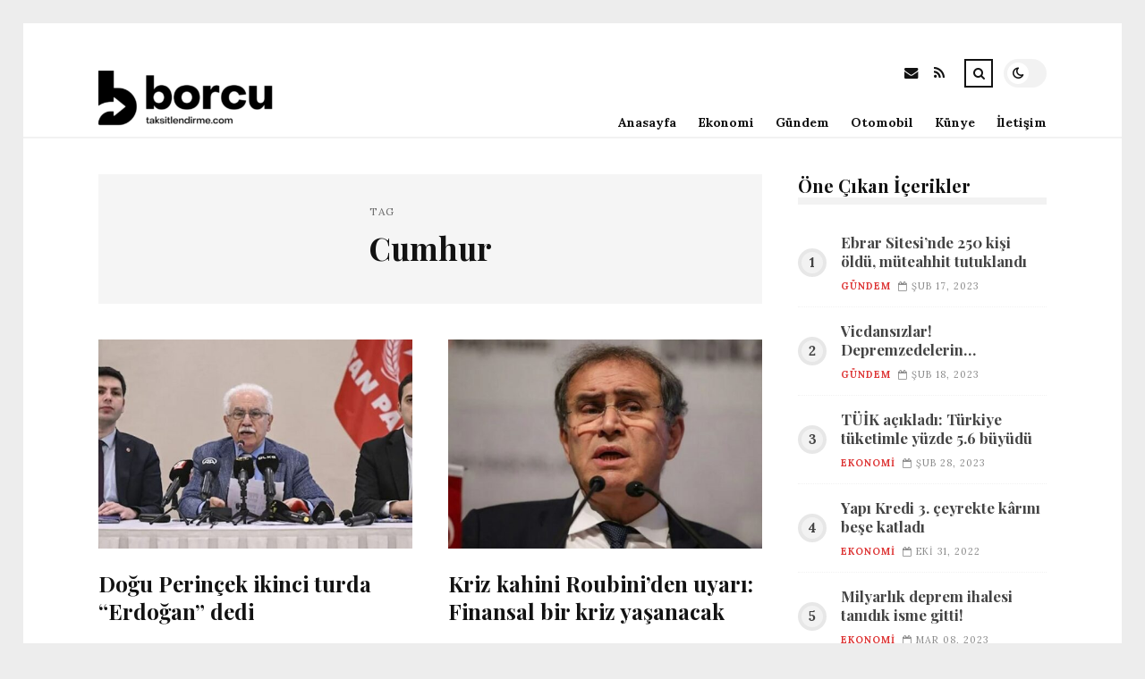

--- FILE ---
content_type: text/html; charset=UTF-8
request_url: https://borcutaksitlendirme.com/etiket/cumhur
body_size: 11766
content:
<!DOCTYPE html>
<html lang="tr">

<head>

	<meta charset="UTF-8" />
	<!-- Mobile Specific Metas -->
	<meta name="viewport" content="width=device-width, initial-scale=1, maximum-scale=5">

	<title>Cumhur &#8211; Borç Taksitlendirme | Borçlar ve Krediler</title>
<meta name='robots' content='max-image-preview:large' />
<link rel='dns-prefetch' href='//fonts.googleapis.com' />
<link rel="alternate" type="application/rss+xml" title="Borç Taksitlendirme | Borçlar ve Krediler &raquo; akışı" href="https://borcutaksitlendirme.com/feed" />
<link rel="alternate" type="application/rss+xml" title="Borç Taksitlendirme | Borçlar ve Krediler &raquo; yorum akışı" href="https://borcutaksitlendirme.com/comments/feed" />
<link rel="alternate" type="application/rss+xml" title="Borç Taksitlendirme | Borçlar ve Krediler &raquo; Cumhur etiket akışı" href="https://borcutaksitlendirme.com/etiket/cumhur/feed" />
<style id='wp-img-auto-sizes-contain-inline-css' type='text/css'>
img:is([sizes=auto i],[sizes^="auto," i]){contain-intrinsic-size:3000px 1500px}
/*# sourceURL=wp-img-auto-sizes-contain-inline-css */
</style>
<style id='wp-emoji-styles-inline-css' type='text/css'>

	img.wp-smiley, img.emoji {
		display: inline !important;
		border: none !important;
		box-shadow: none !important;
		height: 1em !important;
		width: 1em !important;
		margin: 0 0.07em !important;
		vertical-align: -0.1em !important;
		background: none !important;
		padding: 0 !important;
	}
/*# sourceURL=wp-emoji-styles-inline-css */
</style>
<style id='wp-block-library-inline-css' type='text/css'>
:root{--wp-block-synced-color:#7a00df;--wp-block-synced-color--rgb:122,0,223;--wp-bound-block-color:var(--wp-block-synced-color);--wp-editor-canvas-background:#ddd;--wp-admin-theme-color:#007cba;--wp-admin-theme-color--rgb:0,124,186;--wp-admin-theme-color-darker-10:#006ba1;--wp-admin-theme-color-darker-10--rgb:0,107,160.5;--wp-admin-theme-color-darker-20:#005a87;--wp-admin-theme-color-darker-20--rgb:0,90,135;--wp-admin-border-width-focus:2px}@media (min-resolution:192dpi){:root{--wp-admin-border-width-focus:1.5px}}.wp-element-button{cursor:pointer}:root .has-very-light-gray-background-color{background-color:#eee}:root .has-very-dark-gray-background-color{background-color:#313131}:root .has-very-light-gray-color{color:#eee}:root .has-very-dark-gray-color{color:#313131}:root .has-vivid-green-cyan-to-vivid-cyan-blue-gradient-background{background:linear-gradient(135deg,#00d084,#0693e3)}:root .has-purple-crush-gradient-background{background:linear-gradient(135deg,#34e2e4,#4721fb 50%,#ab1dfe)}:root .has-hazy-dawn-gradient-background{background:linear-gradient(135deg,#faaca8,#dad0ec)}:root .has-subdued-olive-gradient-background{background:linear-gradient(135deg,#fafae1,#67a671)}:root .has-atomic-cream-gradient-background{background:linear-gradient(135deg,#fdd79a,#004a59)}:root .has-nightshade-gradient-background{background:linear-gradient(135deg,#330968,#31cdcf)}:root .has-midnight-gradient-background{background:linear-gradient(135deg,#020381,#2874fc)}:root{--wp--preset--font-size--normal:16px;--wp--preset--font-size--huge:42px}.has-regular-font-size{font-size:1em}.has-larger-font-size{font-size:2.625em}.has-normal-font-size{font-size:var(--wp--preset--font-size--normal)}.has-huge-font-size{font-size:var(--wp--preset--font-size--huge)}.has-text-align-center{text-align:center}.has-text-align-left{text-align:left}.has-text-align-right{text-align:right}.has-fit-text{white-space:nowrap!important}#end-resizable-editor-section{display:none}.aligncenter{clear:both}.items-justified-left{justify-content:flex-start}.items-justified-center{justify-content:center}.items-justified-right{justify-content:flex-end}.items-justified-space-between{justify-content:space-between}.screen-reader-text{border:0;clip-path:inset(50%);height:1px;margin:-1px;overflow:hidden;padding:0;position:absolute;width:1px;word-wrap:normal!important}.screen-reader-text:focus{background-color:#ddd;clip-path:none;color:#444;display:block;font-size:1em;height:auto;left:5px;line-height:normal;padding:15px 23px 14px;text-decoration:none;top:5px;width:auto;z-index:100000}html :where(.has-border-color){border-style:solid}html :where([style*=border-top-color]){border-top-style:solid}html :where([style*=border-right-color]){border-right-style:solid}html :where([style*=border-bottom-color]){border-bottom-style:solid}html :where([style*=border-left-color]){border-left-style:solid}html :where([style*=border-width]){border-style:solid}html :where([style*=border-top-width]){border-top-style:solid}html :where([style*=border-right-width]){border-right-style:solid}html :where([style*=border-bottom-width]){border-bottom-style:solid}html :where([style*=border-left-width]){border-left-style:solid}html :where(img[class*=wp-image-]){height:auto;max-width:100%}:where(figure){margin:0 0 1em}html :where(.is-position-sticky){--wp-admin--admin-bar--position-offset:var(--wp-admin--admin-bar--height,0px)}@media screen and (max-width:600px){html :where(.is-position-sticky){--wp-admin--admin-bar--position-offset:0px}}

/*# sourceURL=wp-block-library-inline-css */
</style><style id='global-styles-inline-css' type='text/css'>
:root{--wp--preset--aspect-ratio--square: 1;--wp--preset--aspect-ratio--4-3: 4/3;--wp--preset--aspect-ratio--3-4: 3/4;--wp--preset--aspect-ratio--3-2: 3/2;--wp--preset--aspect-ratio--2-3: 2/3;--wp--preset--aspect-ratio--16-9: 16/9;--wp--preset--aspect-ratio--9-16: 9/16;--wp--preset--color--black: #000000;--wp--preset--color--cyan-bluish-gray: #abb8c3;--wp--preset--color--white: #ffffff;--wp--preset--color--pale-pink: #f78da7;--wp--preset--color--vivid-red: #cf2e2e;--wp--preset--color--luminous-vivid-orange: #ff6900;--wp--preset--color--luminous-vivid-amber: #fcb900;--wp--preset--color--light-green-cyan: #7bdcb5;--wp--preset--color--vivid-green-cyan: #00d084;--wp--preset--color--pale-cyan-blue: #8ed1fc;--wp--preset--color--vivid-cyan-blue: #0693e3;--wp--preset--color--vivid-purple: #9b51e0;--wp--preset--gradient--vivid-cyan-blue-to-vivid-purple: linear-gradient(135deg,rgb(6,147,227) 0%,rgb(155,81,224) 100%);--wp--preset--gradient--light-green-cyan-to-vivid-green-cyan: linear-gradient(135deg,rgb(122,220,180) 0%,rgb(0,208,130) 100%);--wp--preset--gradient--luminous-vivid-amber-to-luminous-vivid-orange: linear-gradient(135deg,rgb(252,185,0) 0%,rgb(255,105,0) 100%);--wp--preset--gradient--luminous-vivid-orange-to-vivid-red: linear-gradient(135deg,rgb(255,105,0) 0%,rgb(207,46,46) 100%);--wp--preset--gradient--very-light-gray-to-cyan-bluish-gray: linear-gradient(135deg,rgb(238,238,238) 0%,rgb(169,184,195) 100%);--wp--preset--gradient--cool-to-warm-spectrum: linear-gradient(135deg,rgb(74,234,220) 0%,rgb(151,120,209) 20%,rgb(207,42,186) 40%,rgb(238,44,130) 60%,rgb(251,105,98) 80%,rgb(254,248,76) 100%);--wp--preset--gradient--blush-light-purple: linear-gradient(135deg,rgb(255,206,236) 0%,rgb(152,150,240) 100%);--wp--preset--gradient--blush-bordeaux: linear-gradient(135deg,rgb(254,205,165) 0%,rgb(254,45,45) 50%,rgb(107,0,62) 100%);--wp--preset--gradient--luminous-dusk: linear-gradient(135deg,rgb(255,203,112) 0%,rgb(199,81,192) 50%,rgb(65,88,208) 100%);--wp--preset--gradient--pale-ocean: linear-gradient(135deg,rgb(255,245,203) 0%,rgb(182,227,212) 50%,rgb(51,167,181) 100%);--wp--preset--gradient--electric-grass: linear-gradient(135deg,rgb(202,248,128) 0%,rgb(113,206,126) 100%);--wp--preset--gradient--midnight: linear-gradient(135deg,rgb(2,3,129) 0%,rgb(40,116,252) 100%);--wp--preset--font-size--small: 13px;--wp--preset--font-size--medium: 20px;--wp--preset--font-size--large: 36px;--wp--preset--font-size--x-large: 42px;--wp--preset--spacing--20: 0.44rem;--wp--preset--spacing--30: 0.67rem;--wp--preset--spacing--40: 1rem;--wp--preset--spacing--50: 1.5rem;--wp--preset--spacing--60: 2.25rem;--wp--preset--spacing--70: 3.38rem;--wp--preset--spacing--80: 5.06rem;--wp--preset--shadow--natural: 6px 6px 9px rgba(0, 0, 0, 0.2);--wp--preset--shadow--deep: 12px 12px 50px rgba(0, 0, 0, 0.4);--wp--preset--shadow--sharp: 6px 6px 0px rgba(0, 0, 0, 0.2);--wp--preset--shadow--outlined: 6px 6px 0px -3px rgb(255, 255, 255), 6px 6px rgb(0, 0, 0);--wp--preset--shadow--crisp: 6px 6px 0px rgb(0, 0, 0);}:where(.is-layout-flex){gap: 0.5em;}:where(.is-layout-grid){gap: 0.5em;}body .is-layout-flex{display: flex;}.is-layout-flex{flex-wrap: wrap;align-items: center;}.is-layout-flex > :is(*, div){margin: 0;}body .is-layout-grid{display: grid;}.is-layout-grid > :is(*, div){margin: 0;}:where(.wp-block-columns.is-layout-flex){gap: 2em;}:where(.wp-block-columns.is-layout-grid){gap: 2em;}:where(.wp-block-post-template.is-layout-flex){gap: 1.25em;}:where(.wp-block-post-template.is-layout-grid){gap: 1.25em;}.has-black-color{color: var(--wp--preset--color--black) !important;}.has-cyan-bluish-gray-color{color: var(--wp--preset--color--cyan-bluish-gray) !important;}.has-white-color{color: var(--wp--preset--color--white) !important;}.has-pale-pink-color{color: var(--wp--preset--color--pale-pink) !important;}.has-vivid-red-color{color: var(--wp--preset--color--vivid-red) !important;}.has-luminous-vivid-orange-color{color: var(--wp--preset--color--luminous-vivid-orange) !important;}.has-luminous-vivid-amber-color{color: var(--wp--preset--color--luminous-vivid-amber) !important;}.has-light-green-cyan-color{color: var(--wp--preset--color--light-green-cyan) !important;}.has-vivid-green-cyan-color{color: var(--wp--preset--color--vivid-green-cyan) !important;}.has-pale-cyan-blue-color{color: var(--wp--preset--color--pale-cyan-blue) !important;}.has-vivid-cyan-blue-color{color: var(--wp--preset--color--vivid-cyan-blue) !important;}.has-vivid-purple-color{color: var(--wp--preset--color--vivid-purple) !important;}.has-black-background-color{background-color: var(--wp--preset--color--black) !important;}.has-cyan-bluish-gray-background-color{background-color: var(--wp--preset--color--cyan-bluish-gray) !important;}.has-white-background-color{background-color: var(--wp--preset--color--white) !important;}.has-pale-pink-background-color{background-color: var(--wp--preset--color--pale-pink) !important;}.has-vivid-red-background-color{background-color: var(--wp--preset--color--vivid-red) !important;}.has-luminous-vivid-orange-background-color{background-color: var(--wp--preset--color--luminous-vivid-orange) !important;}.has-luminous-vivid-amber-background-color{background-color: var(--wp--preset--color--luminous-vivid-amber) !important;}.has-light-green-cyan-background-color{background-color: var(--wp--preset--color--light-green-cyan) !important;}.has-vivid-green-cyan-background-color{background-color: var(--wp--preset--color--vivid-green-cyan) !important;}.has-pale-cyan-blue-background-color{background-color: var(--wp--preset--color--pale-cyan-blue) !important;}.has-vivid-cyan-blue-background-color{background-color: var(--wp--preset--color--vivid-cyan-blue) !important;}.has-vivid-purple-background-color{background-color: var(--wp--preset--color--vivid-purple) !important;}.has-black-border-color{border-color: var(--wp--preset--color--black) !important;}.has-cyan-bluish-gray-border-color{border-color: var(--wp--preset--color--cyan-bluish-gray) !important;}.has-white-border-color{border-color: var(--wp--preset--color--white) !important;}.has-pale-pink-border-color{border-color: var(--wp--preset--color--pale-pink) !important;}.has-vivid-red-border-color{border-color: var(--wp--preset--color--vivid-red) !important;}.has-luminous-vivid-orange-border-color{border-color: var(--wp--preset--color--luminous-vivid-orange) !important;}.has-luminous-vivid-amber-border-color{border-color: var(--wp--preset--color--luminous-vivid-amber) !important;}.has-light-green-cyan-border-color{border-color: var(--wp--preset--color--light-green-cyan) !important;}.has-vivid-green-cyan-border-color{border-color: var(--wp--preset--color--vivid-green-cyan) !important;}.has-pale-cyan-blue-border-color{border-color: var(--wp--preset--color--pale-cyan-blue) !important;}.has-vivid-cyan-blue-border-color{border-color: var(--wp--preset--color--vivid-cyan-blue) !important;}.has-vivid-purple-border-color{border-color: var(--wp--preset--color--vivid-purple) !important;}.has-vivid-cyan-blue-to-vivid-purple-gradient-background{background: var(--wp--preset--gradient--vivid-cyan-blue-to-vivid-purple) !important;}.has-light-green-cyan-to-vivid-green-cyan-gradient-background{background: var(--wp--preset--gradient--light-green-cyan-to-vivid-green-cyan) !important;}.has-luminous-vivid-amber-to-luminous-vivid-orange-gradient-background{background: var(--wp--preset--gradient--luminous-vivid-amber-to-luminous-vivid-orange) !important;}.has-luminous-vivid-orange-to-vivid-red-gradient-background{background: var(--wp--preset--gradient--luminous-vivid-orange-to-vivid-red) !important;}.has-very-light-gray-to-cyan-bluish-gray-gradient-background{background: var(--wp--preset--gradient--very-light-gray-to-cyan-bluish-gray) !important;}.has-cool-to-warm-spectrum-gradient-background{background: var(--wp--preset--gradient--cool-to-warm-spectrum) !important;}.has-blush-light-purple-gradient-background{background: var(--wp--preset--gradient--blush-light-purple) !important;}.has-blush-bordeaux-gradient-background{background: var(--wp--preset--gradient--blush-bordeaux) !important;}.has-luminous-dusk-gradient-background{background: var(--wp--preset--gradient--luminous-dusk) !important;}.has-pale-ocean-gradient-background{background: var(--wp--preset--gradient--pale-ocean) !important;}.has-electric-grass-gradient-background{background: var(--wp--preset--gradient--electric-grass) !important;}.has-midnight-gradient-background{background: var(--wp--preset--gradient--midnight) !important;}.has-small-font-size{font-size: var(--wp--preset--font-size--small) !important;}.has-medium-font-size{font-size: var(--wp--preset--font-size--medium) !important;}.has-large-font-size{font-size: var(--wp--preset--font-size--large) !important;}.has-x-large-font-size{font-size: var(--wp--preset--font-size--x-large) !important;}
/*# sourceURL=global-styles-inline-css */
</style>

<style id='classic-theme-styles-inline-css' type='text/css'>
/*! This file is auto-generated */
.wp-block-button__link{color:#fff;background-color:#32373c;border-radius:9999px;box-shadow:none;text-decoration:none;padding:calc(.667em + 2px) calc(1.333em + 2px);font-size:1.125em}.wp-block-file__button{background:#32373c;color:#fff;text-decoration:none}
/*# sourceURL=/wp-includes/css/classic-themes.min.css */
</style>
<link rel='stylesheet' id='font-awesome-css' href='https://borcutaksitlendirme.com/wp-content/themes/tulip/css/font-awesome.min.css?ver=4.7.0' type='text/css' media='all' />
<link rel='stylesheet' id='owl-carousel-css' href='https://borcutaksitlendirme.com/wp-content/themes/tulip/css/owl.carousel.min.css?ver=2.3.4' type='text/css' media='all' />
<link rel='stylesheet' id='tulip-google-fonts-css' href='https://fonts.googleapis.com/css2?family=Lora:ital,wght@0,400;0,700;1,400;1,700&#038;family=Playfair+Display:ital,wght@0,400;0,700;1,400;1,700&#038;display=swap' type='text/css' media='all' />
<link rel='stylesheet' id='tulip-style-css' href='https://borcutaksitlendirme.com/wp-content/themes/tulip/style.css?ver=6.9' type='text/css' media='all' />
<style id='tulip-style-inline-css' type='text/css'>

	:root {
		--fl-body-font-size: 14px;
		--fl-body-font: "Lora", "Times New Roman", serif;
		--fl-headings-font: "Playfair Display", "Times New Roman", serif;
		--fl-headings-font-weight: 700;

	    --fl-accent-color: #dd3333;
	    --fl-body-background: #ededed;
	    --fl-blog-background: #ffffff;
	    --fl-body-color: #444444;
	    --fl-headings-color: #121212;
	    --fl-meta-color: #888888;
	    --fl-button-background: #121212;
	    --fl-box-background: #f5f5f5;
	    --fl-box-color: #121212;

	    --fl-header-background: #ffffff;
	    --fl-header-color: #121212;
	    --fl-submenu-background: #ffffff;
	    --fl-submenu-color: #121212;

		--fl-footer-background: #f5f5f5;
		--fl-footer-color: #444444;
		--fl-footer-headings-color: #121212;
		--fl-copyright-background: #121212;
		--fl-copyright-color: #ffffff;

	    --fl-input-background: #ffffff;

	    --fl-widgets-border-color: rgba(128,128,128,0.1);		    
	    --fl-footer-widgets-border-color: rgba(128,128,128,0.1);		    

	    --fl-overlay-background: rgba(255,255,255,0.7);
	    --fl-overlay-background-hover: rgba(255,255,255,0.95);
	}

	
		[data-theme="dark"] {
		    --fl-body-background: #121212;
		    --fl-blog-background: #1e1e1e;
		    --fl-body-color: #aaaaaa;
		    --fl-headings-color: #ffffff;
		    --fl-meta-color: #777777;		    
		    --fl-button-background: #2c2c2c;
		    --fl-box-background: #222222;
		    --fl-box-color: #ffffff;

		    --fl-header-background: #1e1e1e;
		    --fl-header-color: #ffffff;
		    --fl-submenu-background: #222222;
		    --fl-submenu-color: #ffffff;

		    --fl-footer-background: #222222;
			--fl-footer-color: #aaaaaa;
			--fl-footer-headings-color: #ffffff;
			--fl-copyright-background: #2c2c2c;
			--fl-copyright-color: #ffffff;

		    --fl-input-background: #121212;

		    --fl-widgets-border-color: #252525;
		    --fl-footer-widgets-border-color: #333333;

		    --fl-overlay-background: rgba(30,30,30,0.7);
		    --fl-overlay-background-hover: rgba(30,30,30,0.95);
		}
	
/*# sourceURL=tulip-style-inline-css */
</style>
<script type="text/javascript" src="https://borcutaksitlendirme.com/wp-includes/js/jquery/jquery.min.js?ver=3.7.1" id="jquery-core-js"></script>
<script type="text/javascript" src="https://borcutaksitlendirme.com/wp-includes/js/jquery/jquery-migrate.min.js?ver=3.4.1" id="jquery-migrate-js"></script>
<link rel="https://api.w.org/" href="https://borcutaksitlendirme.com/wp-json/" /><link rel="alternate" title="JSON" type="application/json" href="https://borcutaksitlendirme.com/wp-json/wp/v2/tags/683" /><link rel="EditURI" type="application/rsd+xml" title="RSD" href="https://borcutaksitlendirme.com/xmlrpc.php?rsd" />
<meta name="generator" content="WordPress 6.9" />
        <script type="text/javascript">
            const userPrefersDark = window.matchMedia && window.matchMedia('(prefers-color-scheme: dark)').matches;
            if ( document.cookie.indexOf('tulip_color_theme=dark') > -1 || (userPrefersDark && document.cookie.indexOf('tulip_color_theme=light') === -1) ) {
                document.documentElement.setAttribute('data-theme', 'dark');
                document.addEventListener("DOMContentLoaded", function() {
                    document.getElementById('fl-darkmode').checked = true;
                });
            }
        </script>
        <link rel="icon" href="https://borcutaksitlendirme.com/wp-content/uploads/2022/09/cropped-11386-32x32.png" sizes="32x32" />
<link rel="icon" href="https://borcutaksitlendirme.com/wp-content/uploads/2022/09/cropped-11386-192x192.png" sizes="192x192" />
<link rel="apple-touch-icon" href="https://borcutaksitlendirme.com/wp-content/uploads/2022/09/cropped-11386-180x180.png" />
<meta name="msapplication-TileImage" content="https://borcutaksitlendirme.com/wp-content/uploads/2022/09/cropped-11386-270x270.png" />

</head>
<body class="archive tag tag-cumhur tag-683 wp-embed-responsive wp-theme-tulip">

	
	<div id="fl-blog-container">
		
		<!-- Header -->
		<header id="fl-header">
			<div class="fl-flex fl-container">
			    <div id="fl-logo">
				    				        <a href='https://borcutaksitlendirme.com/' title='Borç Taksitlendirme | Borçlar ve Krediler' rel='home'>

				        	<img class="light-logo" src="https://borcutaksitlendirme.com/wp-content/uploads/2022/08/borcutaksitlendirme-kopya-e1689625259597.png" alt="Borç Taksitlendirme | Borçlar ve Krediler" width="250" height="63"><img class="dark-logo" src="https://borcutaksitlendirme.com/wp-content/uploads/2022/08/borcutaksitlendirme-e1689625251124.png" alt="Borç Taksitlendirme | Borçlar ve Krediler" width="250" height="63">				        </a>
									</div>
				<div id="fl-navigation" class="fl-flex">
					<div id="fl-top-bar">

												    <label class="fl-theme-switch" for="fl-darkmode">
						        <input type="checkbox" id="fl-darkmode">
						        <div class="slider"></div>
							</label>
							
							<div class="search">
								<div class="search-icon">
									<i class="fa fa-search"></i>
									<i class="fa fa-times"></i>
								</div>
								<form role="search" method="get" class="searchform" action="https://borcutaksitlendirme.com/">
    <input class="search-input" type="text" value="" placeholder="Arama yap..." name="s" />
</form>							</div>
						<div class="social-icons">













  
    <a href="mailto:bsiteler4@gmail.com" target="_blank"><i class="fa fa-envelope"></i><span>E-mail</span></a>

  
    <a href="https://borcutaksitlendirme.com/feed" target="_blank"><i class="fa fa-rss"></i><span>RSS</span></a>

</div>					</div>
					<div id="fl-header-menu">						
						<div class="menu-ana-menu-container"><ul id="menu-ana-menu" class="menu"><li id="menu-item-18937" class="menu-item menu-item-type-custom menu-item-object-custom menu-item-home menu-item-18937"><a href="https://borcutaksitlendirme.com">Anasayfa</a></li>
<li id="menu-item-18899" class="menu-item menu-item-type-taxonomy menu-item-object-category menu-item-18899"><a href="https://borcutaksitlendirme.com/kategori/ekonomi">Ekonomi</a></li>
<li id="menu-item-18900" class="menu-item menu-item-type-taxonomy menu-item-object-category menu-item-18900"><a href="https://borcutaksitlendirme.com/kategori/gundem">Gündem</a></li>
<li id="menu-item-18901" class="menu-item menu-item-type-taxonomy menu-item-object-category menu-item-18901"><a href="https://borcutaksitlendirme.com/kategori/otomobil">Otomobil</a></li>
<li id="menu-item-18902" class="menu-item menu-item-type-post_type menu-item-object-page menu-item-18902"><a href="https://borcutaksitlendirme.com/kunye">Künye</a></li>
<li id="menu-item-18905" class="menu-item menu-item-type-post_type menu-item-object-page menu-item-18905"><a href="https://borcutaksitlendirme.com/iletisim-2">İletişim</a></li>
</ul></div>						
					</div>
				</div>
				<div id="fl-mobile-menu">
					<span>
						Menu						<i class="fa fa-navicon fa-lg"></i>
					</span>
				</div>
			</div>
		</header>
<div id="fl-content" class="fl-flex fl-container">
	<!--Posts Loop -->
	<div id="fl-blogposts" class="fl-flex ">

			<div id="fl-box" class="fl-flex">
				<div class="info">
				    <span class="fl-meta">Tag</span>
					<h1 class="title">Cumhur</h1>
									</div>
			</div>

			<div class="posts-loop fl-flex ">
            <article id="post-18074" class="fl-post grid post-18074 post type-post status-publish format-standard has-post-thumbnail hentry category-gundem tag-cumhur">

                <div class="fl-picture"><a href="https://borcutaksitlendirme.com/dogu-perincek-ikinci-turda-erdogan-dedi.html">Doğu Perinçek ikinci turda &#8220;Erdoğan&#8221; dedi<img width="576" height="384" src="https://borcutaksitlendirme.com/wp-content/uploads/2023/05/dogu-perincek-ikinci-turda-erdogan-dedi-A3AEf55K-576x384.jpg" class="attachment-tulip_medium_thumb size-tulip_medium_thumb wp-post-image" alt="" decoding="async" fetchpriority="high" /></a></div>
                <div class="fl-post-header">
                    <h3 class="title"><a href="https://borcutaksitlendirme.com/dogu-perincek-ikinci-turda-erdogan-dedi.html">Doğu Perinçek ikinci turda &#8220;Erdoğan&#8221; dedi</a></h3>
                    <div class="fl-meta-wrap">
                        <span class="fl-meta category"><a href="https://borcutaksitlendirme.com/kategori/gundem" rel="category tag">Gündem</a></span>

                        
                                                <span class="fl-meta"><i class="fa fa-calendar-o"></i>May 17, 2023</span>
                        
                                                        <span class="fl-meta"><i class="fa fa-comment-o"></i><a href="https://borcutaksitlendirme.com/dogu-perincek-ikinci-turda-erdogan-dedi.html#respond">Yorum Yok</a></span>
                                                </div>
                </div>

                <div class="fl-post-excerpt">               
                    <p>Vatan Partisi genel Lideri şark Perinçek, cumhurbaşkanlığı seçiminin 28 Mayıs&#8217;ta yapılacak ikinci cinsinde Cumhurbaşkanı Recep Tayyip Erdoğan&#8217;ı destekleyeceklerini açıkladı.</p>
                </div>

                <div class="fl-article-footer fl-flex">
                    <a class="fl-read-more button" href="https://borcutaksitlendirme.com/dogu-perincek-ikinci-turda-erdogan-dedi.html">Okumaya Devam Et</a><div class="fl-sharing">
    <span class="fl-meta">Paylaş</span>
    <a href="https://www.facebook.com/sharer.php?u=https://borcutaksitlendirme.com/dogu-perincek-ikinci-turda-erdogan-dedi.html" title="Share on Facebook" target="_blank" rel="noreferrer">
        <i class="fa fa-facebook"></i>
        <span>Share on Facebook</span>
    </a>
    <a href="https://www.twitter.com/share?url=&text=Do%C4%9Fu+Perin%C3%A7ek+ikinci+turda+%26%238220%3BErdo%C4%9Fan%26%238221%3B+dedi-https://borcutaksitlendirme.com/dogu-perincek-ikinci-turda-erdogan-dedi.html" title="Tweet This!" target="_blank" rel="noreferrer">
        <i class="fa fa-twitter"></i>
        <span>Tweet This!</span>
    </a>
    <a href="https://www.linkedin.com/sharing/share-offsite/?url=https://borcutaksitlendirme.com/dogu-perincek-ikinci-turda-erdogan-dedi.html" title="Share on LinkedIn" target="_blank" rel="noreferrer">
        <i class="fa fa-linkedin"></i>
        <span>Share on LinkedIn</span>
    </a>
    <a href="https://pinterest.com/pin/create/button/?url=https://borcutaksitlendirme.com/dogu-perincek-ikinci-turda-erdogan-dedi.html&amp;media=https://borcutaksitlendirme.com/wp-content/uploads/2023/05/dogu-perincek-ikinci-turda-erdogan-dedi-A3AEf55K.jpg" title="Pin this!" target="_blank" rel="noreferrer">
        <i class="fa fa-pinterest-p"></i>
        <span>Pin this!</span>
    </a>
</div>
                </div>

            </article>
        
            <article id="post-18068" class="fl-post grid post-18068 post type-post status-publish format-standard has-post-thumbnail hentry category-gundem tag-cumhur tag-kriz">

                <div class="fl-picture"><a href="https://borcutaksitlendirme.com/kriz-kahini-roubiniden-uyari-finansal-bir-kriz-yasanacak.html">Kriz kahini Roubini&#8217;den uyarı: Finansal bir kriz yaşanacak<img width="576" height="384" src="https://borcutaksitlendirme.com/wp-content/uploads/2023/05/kriz-kahini-roubiniden-uyari-finansal-bir-kriz-yasanacak-zFIVDCxZ-576x384.jpg" class="attachment-tulip_medium_thumb size-tulip_medium_thumb wp-post-image" alt="" decoding="async" /></a></div>
                <div class="fl-post-header">
                    <h3 class="title"><a href="https://borcutaksitlendirme.com/kriz-kahini-roubiniden-uyari-finansal-bir-kriz-yasanacak.html">Kriz kahini Roubini&#8217;den uyarı: Finansal bir kriz yaşanacak</a></h3>
                    <div class="fl-meta-wrap">
                        <span class="fl-meta category"><a href="https://borcutaksitlendirme.com/kategori/gundem" rel="category tag">Gündem</a></span>

                        
                                                <span class="fl-meta"><i class="fa fa-calendar-o"></i>May 17, 2023</span>
                        
                                                        <span class="fl-meta"><i class="fa fa-comment-o"></i><a href="https://borcutaksitlendirme.com/kriz-kahini-roubiniden-uyari-finansal-bir-kriz-yasanacak.html#respond">Yorum Yok</a></span>
                                                </div>
                </div>

                <div class="fl-post-excerpt">               
                    <p>2008 yılında çıkan global ekonomik krizi kestirim eden Ünlü ekonomist Nouriel Roubini, 2. Zaman seçimlerini Erdoğan&#8217;ın kazanması durumunda piyasaların nasıl etkileneceğini kıymetlendirdi. Roubini, &#8220;Erdoğan seçimi  kazanırsa Türkiye topyekun bir finansal kriz ile karşı karşıya kalacak&#8221; dedi.</p>
                </div>

                <div class="fl-article-footer fl-flex">
                    <a class="fl-read-more button" href="https://borcutaksitlendirme.com/kriz-kahini-roubiniden-uyari-finansal-bir-kriz-yasanacak.html">Okumaya Devam Et</a><div class="fl-sharing">
    <span class="fl-meta">Paylaş</span>
    <a href="https://www.facebook.com/sharer.php?u=https://borcutaksitlendirme.com/kriz-kahini-roubiniden-uyari-finansal-bir-kriz-yasanacak.html" title="Share on Facebook" target="_blank" rel="noreferrer">
        <i class="fa fa-facebook"></i>
        <span>Share on Facebook</span>
    </a>
    <a href="https://www.twitter.com/share?url=&text=Kriz+kahini+Roubini%26%238217%3Bden+uyar%C4%B1%3A+Finansal+bir+kriz+ya%C5%9Fanacak-https://borcutaksitlendirme.com/kriz-kahini-roubiniden-uyari-finansal-bir-kriz-yasanacak.html" title="Tweet This!" target="_blank" rel="noreferrer">
        <i class="fa fa-twitter"></i>
        <span>Tweet This!</span>
    </a>
    <a href="https://www.linkedin.com/sharing/share-offsite/?url=https://borcutaksitlendirme.com/kriz-kahini-roubiniden-uyari-finansal-bir-kriz-yasanacak.html" title="Share on LinkedIn" target="_blank" rel="noreferrer">
        <i class="fa fa-linkedin"></i>
        <span>Share on LinkedIn</span>
    </a>
    <a href="https://pinterest.com/pin/create/button/?url=https://borcutaksitlendirme.com/kriz-kahini-roubiniden-uyari-finansal-bir-kriz-yasanacak.html&amp;media=https://borcutaksitlendirme.com/wp-content/uploads/2023/05/kriz-kahini-roubiniden-uyari-finansal-bir-kriz-yasanacak-zFIVDCxZ.jpg" title="Pin this!" target="_blank" rel="noreferrer">
        <i class="fa fa-pinterest-p"></i>
        <span>Pin this!</span>
    </a>
</div>
                </div>

            </article>
        
            <article id="post-18062" class="fl-post grid post-18062 post type-post status-publish format-standard has-post-thumbnail hentry category-gundem tag-chp tag-cumhur tag-erdogan tag-millet tag-secim">

                <div class="fl-picture"><a href="https://borcutaksitlendirme.com/erdogandan-chpye-sazan-sarmali-benzetmesi.html">Erdoğan’dan CHP’ye sazan sarmalı benzetmesi<img width="576" height="384" src="https://borcutaksitlendirme.com/wp-content/uploads/2023/05/erdogandan-chpye-sazan-sarmali-benzetmesi-DkBflyTb-576x384.jpg" class="attachment-tulip_medium_thumb size-tulip_medium_thumb wp-post-image" alt="" decoding="async" /></a></div>
                <div class="fl-post-header">
                    <h3 class="title"><a href="https://borcutaksitlendirme.com/erdogandan-chpye-sazan-sarmali-benzetmesi.html">Erdoğan’dan CHP’ye sazan sarmalı benzetmesi</a></h3>
                    <div class="fl-meta-wrap">
                        <span class="fl-meta category"><a href="https://borcutaksitlendirme.com/kategori/gundem" rel="category tag">Gündem</a></span>

                        
                                                <span class="fl-meta"><i class="fa fa-calendar-o"></i>May 17, 2023</span>
                        
                                                        <span class="fl-meta"><i class="fa fa-comment-o"></i><a href="https://borcutaksitlendirme.com/erdogandan-chpye-sazan-sarmali-benzetmesi.html#respond">Yorum Yok</a></span>
                                                </div>
                </div>

                <div class="fl-post-excerpt">               
                    <p>Cumhurbaşkanı Erdoğan, seçim süreciyle ilgili açıklamalar yaptı. ‘Sağlam durmazsak sandığa çökerler’ diyen Cumhurbaşkanı Erdoğan, Tekirdağ’da depremzede vatandaşların otelden çıkarılmasıyla ilgili de, ‘Meğer bunların insanlıkla irtibatları da kopmuş&#8221; dedi.</p>
                </div>

                <div class="fl-article-footer fl-flex">
                    <a class="fl-read-more button" href="https://borcutaksitlendirme.com/erdogandan-chpye-sazan-sarmali-benzetmesi.html">Okumaya Devam Et</a><div class="fl-sharing">
    <span class="fl-meta">Paylaş</span>
    <a href="https://www.facebook.com/sharer.php?u=https://borcutaksitlendirme.com/erdogandan-chpye-sazan-sarmali-benzetmesi.html" title="Share on Facebook" target="_blank" rel="noreferrer">
        <i class="fa fa-facebook"></i>
        <span>Share on Facebook</span>
    </a>
    <a href="https://www.twitter.com/share?url=&text=Erdo%C4%9Fan%E2%80%99dan+CHP%E2%80%99ye+sazan+sarmal%C4%B1+benzetmesi-https://borcutaksitlendirme.com/erdogandan-chpye-sazan-sarmali-benzetmesi.html" title="Tweet This!" target="_blank" rel="noreferrer">
        <i class="fa fa-twitter"></i>
        <span>Tweet This!</span>
    </a>
    <a href="https://www.linkedin.com/sharing/share-offsite/?url=https://borcutaksitlendirme.com/erdogandan-chpye-sazan-sarmali-benzetmesi.html" title="Share on LinkedIn" target="_blank" rel="noreferrer">
        <i class="fa fa-linkedin"></i>
        <span>Share on LinkedIn</span>
    </a>
    <a href="https://pinterest.com/pin/create/button/?url=https://borcutaksitlendirme.com/erdogandan-chpye-sazan-sarmali-benzetmesi.html&amp;media=https://borcutaksitlendirme.com/wp-content/uploads/2023/05/erdogandan-chpye-sazan-sarmali-benzetmesi-DkBflyTb.jpg" title="Pin this!" target="_blank" rel="noreferrer">
        <i class="fa fa-pinterest-p"></i>
        <span>Pin this!</span>
    </a>
</div>
                </div>

            </article>
        
            <article id="post-18056" class="fl-post grid post-18056 post type-post status-publish format-standard has-post-thumbnail hentry category-gundem tag-28-mayis tag-cumhur tag-ittifak tag-millet tag-secim">

                <div class="fl-picture"><a href="https://borcutaksitlendirme.com/cumhurbaskani-erdogan-saglam-durmazsak-sandiga-cokerler.html">Cumhurbaşkanı Erdoğan: Sağlam durmazsak sandığa çökerler<img width="576" height="384" src="https://borcutaksitlendirme.com/wp-content/uploads/2023/05/cumhurbaskani-erdogan-saglam-durmazsak-sandiga-cokerler-mXA4GD3Q-576x384.jpg" class="attachment-tulip_medium_thumb size-tulip_medium_thumb wp-post-image" alt="" decoding="async" loading="lazy" /></a></div>
                <div class="fl-post-header">
                    <h3 class="title"><a href="https://borcutaksitlendirme.com/cumhurbaskani-erdogan-saglam-durmazsak-sandiga-cokerler.html">Cumhurbaşkanı Erdoğan: Sağlam durmazsak sandığa çökerler</a></h3>
                    <div class="fl-meta-wrap">
                        <span class="fl-meta category"><a href="https://borcutaksitlendirme.com/kategori/gundem" rel="category tag">Gündem</a></span>

                        
                                                <span class="fl-meta"><i class="fa fa-calendar-o"></i>May 17, 2023</span>
                        
                                                        <span class="fl-meta"><i class="fa fa-comment-o"></i><a href="https://borcutaksitlendirme.com/cumhurbaskani-erdogan-saglam-durmazsak-sandiga-cokerler.html#respond">Yorum Yok</a></span>
                                                </div>
                </div>

                <div class="fl-post-excerpt">               
                    <p>Cumhurbaşkanı Erdoğan, seçim süreciyle ilgili açıklamalar yaptı. ‘Sağlam durmazsak sandığa çökerler’ diyen Cumhurbaşkanı Erdoğan, Tekirdağ’da depremzede vatandaşların otelden çıkarılmasıyla ilgili de, ‘Meğer bunların insanlıkla irtibatları da kopmuş&#8221; dedi.</p>
                </div>

                <div class="fl-article-footer fl-flex">
                    <a class="fl-read-more button" href="https://borcutaksitlendirme.com/cumhurbaskani-erdogan-saglam-durmazsak-sandiga-cokerler.html">Okumaya Devam Et</a><div class="fl-sharing">
    <span class="fl-meta">Paylaş</span>
    <a href="https://www.facebook.com/sharer.php?u=https://borcutaksitlendirme.com/cumhurbaskani-erdogan-saglam-durmazsak-sandiga-cokerler.html" title="Share on Facebook" target="_blank" rel="noreferrer">
        <i class="fa fa-facebook"></i>
        <span>Share on Facebook</span>
    </a>
    <a href="https://www.twitter.com/share?url=&text=Cumhurba%C5%9Fkan%C4%B1+Erdo%C4%9Fan%3A+Sa%C4%9Flam+durmazsak+sand%C4%B1%C4%9Fa+%C3%A7%C3%B6kerler-https://borcutaksitlendirme.com/cumhurbaskani-erdogan-saglam-durmazsak-sandiga-cokerler.html" title="Tweet This!" target="_blank" rel="noreferrer">
        <i class="fa fa-twitter"></i>
        <span>Tweet This!</span>
    </a>
    <a href="https://www.linkedin.com/sharing/share-offsite/?url=https://borcutaksitlendirme.com/cumhurbaskani-erdogan-saglam-durmazsak-sandiga-cokerler.html" title="Share on LinkedIn" target="_blank" rel="noreferrer">
        <i class="fa fa-linkedin"></i>
        <span>Share on LinkedIn</span>
    </a>
    <a href="https://pinterest.com/pin/create/button/?url=https://borcutaksitlendirme.com/cumhurbaskani-erdogan-saglam-durmazsak-sandiga-cokerler.html&amp;media=https://borcutaksitlendirme.com/wp-content/uploads/2023/05/cumhurbaskani-erdogan-saglam-durmazsak-sandiga-cokerler-mXA4GD3Q.jpg" title="Pin this!" target="_blank" rel="noreferrer">
        <i class="fa fa-pinterest-p"></i>
        <span>Pin this!</span>
    </a>
</div>
                </div>

            </article>
        
            <article id="post-18035" class="fl-post grid post-18035 post type-post status-publish format-standard has-post-thumbnail hentry category-gundem tag-cumhur tag-cumhur-ittifaki tag-halk tag-secim tag-turkiye">

                <div class="fl-picture"><a href="https://borcutaksitlendirme.com/mehmet-ucum-mandacilar-ve-emperyalizm-kaybetti.html">Mehmet Uçum: Mandacılar ve emperyalizm kaybetti<img width="576" height="384" src="https://borcutaksitlendirme.com/wp-content/uploads/2023/05/mehmet-ucum-mandacilar-ve-emperyalizm-kaybetti-EEbTdUcT-576x384.jpg" class="attachment-tulip_medium_thumb size-tulip_medium_thumb wp-post-image" alt="" decoding="async" loading="lazy" /></a></div>
                <div class="fl-post-header">
                    <h3 class="title"><a href="https://borcutaksitlendirme.com/mehmet-ucum-mandacilar-ve-emperyalizm-kaybetti.html">Mehmet Uçum: Mandacılar ve emperyalizm kaybetti</a></h3>
                    <div class="fl-meta-wrap">
                        <span class="fl-meta category"><a href="https://borcutaksitlendirme.com/kategori/gundem" rel="category tag">Gündem</a></span>

                        
                                                <span class="fl-meta"><i class="fa fa-calendar-o"></i>May 17, 2023</span>
                        
                                                        <span class="fl-meta"><i class="fa fa-comment-o"></i><a href="https://borcutaksitlendirme.com/mehmet-ucum-mandacilar-ve-emperyalizm-kaybetti.html#respond">Yorum Yok</a></span>
                                                </div>
                </div>

                <div class="fl-post-excerpt">               
                    <p>Cumhurbaşkanı Başdanışmanı Mehmet Uçum toplumsal medya hesabından 14 Mayıs seçimiyle ilgili açıklamalarda bulundu.</p>
                </div>

                <div class="fl-article-footer fl-flex">
                    <a class="fl-read-more button" href="https://borcutaksitlendirme.com/mehmet-ucum-mandacilar-ve-emperyalizm-kaybetti.html">Okumaya Devam Et</a><div class="fl-sharing">
    <span class="fl-meta">Paylaş</span>
    <a href="https://www.facebook.com/sharer.php?u=https://borcutaksitlendirme.com/mehmet-ucum-mandacilar-ve-emperyalizm-kaybetti.html" title="Share on Facebook" target="_blank" rel="noreferrer">
        <i class="fa fa-facebook"></i>
        <span>Share on Facebook</span>
    </a>
    <a href="https://www.twitter.com/share?url=&text=Mehmet+U%C3%A7um%3A+Mandac%C4%B1lar+ve+emperyalizm+kaybetti-https://borcutaksitlendirme.com/mehmet-ucum-mandacilar-ve-emperyalizm-kaybetti.html" title="Tweet This!" target="_blank" rel="noreferrer">
        <i class="fa fa-twitter"></i>
        <span>Tweet This!</span>
    </a>
    <a href="https://www.linkedin.com/sharing/share-offsite/?url=https://borcutaksitlendirme.com/mehmet-ucum-mandacilar-ve-emperyalizm-kaybetti.html" title="Share on LinkedIn" target="_blank" rel="noreferrer">
        <i class="fa fa-linkedin"></i>
        <span>Share on LinkedIn</span>
    </a>
    <a href="https://pinterest.com/pin/create/button/?url=https://borcutaksitlendirme.com/mehmet-ucum-mandacilar-ve-emperyalizm-kaybetti.html&amp;media=https://borcutaksitlendirme.com/wp-content/uploads/2023/05/mehmet-ucum-mandacilar-ve-emperyalizm-kaybetti-EEbTdUcT.jpg" title="Pin this!" target="_blank" rel="noreferrer">
        <i class="fa fa-pinterest-p"></i>
        <span>Pin this!</span>
    </a>
</div>
                </div>

            </article>
        
            <article id="post-17987" class="fl-post grid post-17987 post type-post status-publish format-standard has-post-thumbnail hentry category-gundem tag-cumhur tag-erdogan tag-tur">

                <div class="fl-picture"><a href="https://borcutaksitlendirme.com/erdogan-da-kilicdaroglu-da-yeniden-sahalarda.html">Erdoğan da Kılıçdaroğlu da yeniden sahalarda<img width="576" height="384" src="https://borcutaksitlendirme.com/wp-content/uploads/2023/05/erdogan-da-kilicdaroglu-da-yeniden-sahalarda-uNyIQlWS-576x384.jpeg" class="attachment-tulip_medium_thumb size-tulip_medium_thumb wp-post-image" alt="" decoding="async" loading="lazy" /></a></div>
                <div class="fl-post-header">
                    <h3 class="title"><a href="https://borcutaksitlendirme.com/erdogan-da-kilicdaroglu-da-yeniden-sahalarda.html">Erdoğan da Kılıçdaroğlu da yeniden sahalarda</a></h3>
                    <div class="fl-meta-wrap">
                        <span class="fl-meta category"><a href="https://borcutaksitlendirme.com/kategori/gundem" rel="category tag">Gündem</a></span>

                        
                                                <span class="fl-meta"><i class="fa fa-calendar-o"></i>May 17, 2023</span>
                        
                                                        <span class="fl-meta"><i class="fa fa-comment-o"></i><a href="https://borcutaksitlendirme.com/erdogan-da-kilicdaroglu-da-yeniden-sahalarda.html#respond">Yorum Yok</a></span>
                                                </div>
                </div>

                <div class="fl-post-excerpt">               
                    <p>Cumhurbaşkanlığı seçimlerinin ikinci tipe kalmasıyla Birlikte Cumhurbaşkanı Erdoğan ve CHP genel Lideri Kılıçdaroğlu’nun da yeni seçim stratejileri belirli oldu. İki önderde çalışmalarını alanda sürdürecek, öncelikli olarak zelzele bölgelerine gidecek.</p>
                </div>

                <div class="fl-article-footer fl-flex">
                    <a class="fl-read-more button" href="https://borcutaksitlendirme.com/erdogan-da-kilicdaroglu-da-yeniden-sahalarda.html">Okumaya Devam Et</a><div class="fl-sharing">
    <span class="fl-meta">Paylaş</span>
    <a href="https://www.facebook.com/sharer.php?u=https://borcutaksitlendirme.com/erdogan-da-kilicdaroglu-da-yeniden-sahalarda.html" title="Share on Facebook" target="_blank" rel="noreferrer">
        <i class="fa fa-facebook"></i>
        <span>Share on Facebook</span>
    </a>
    <a href="https://www.twitter.com/share?url=&text=Erdo%C4%9Fan+da+K%C4%B1l%C4%B1%C3%A7daro%C4%9Flu+da+yeniden+sahalarda-https://borcutaksitlendirme.com/erdogan-da-kilicdaroglu-da-yeniden-sahalarda.html" title="Tweet This!" target="_blank" rel="noreferrer">
        <i class="fa fa-twitter"></i>
        <span>Tweet This!</span>
    </a>
    <a href="https://www.linkedin.com/sharing/share-offsite/?url=https://borcutaksitlendirme.com/erdogan-da-kilicdaroglu-da-yeniden-sahalarda.html" title="Share on LinkedIn" target="_blank" rel="noreferrer">
        <i class="fa fa-linkedin"></i>
        <span>Share on LinkedIn</span>
    </a>
    <a href="https://pinterest.com/pin/create/button/?url=https://borcutaksitlendirme.com/erdogan-da-kilicdaroglu-da-yeniden-sahalarda.html&amp;media=https://borcutaksitlendirme.com/wp-content/uploads/2023/05/erdogan-da-kilicdaroglu-da-yeniden-sahalarda-uNyIQlWS.jpeg" title="Pin this!" target="_blank" rel="noreferrer">
        <i class="fa fa-pinterest-p"></i>
        <span>Pin this!</span>
    </a>
</div>
                </div>

            </article>
        
            <article id="post-17849" class="fl-post grid post-17849 post type-post status-publish format-standard has-post-thumbnail hentry category-gundem tag-cumhur tag-ikinci tag-kalin tag-ogan tag-tur">

                <div class="fl-picture"><a href="https://borcutaksitlendirme.com/kalin-ikinci-tur-bizim-icin-daha-kolay-olacak.html">Kalın: İkinci tur bizim için daha kolay olacak<img width="576" height="384" src="https://borcutaksitlendirme.com/wp-content/uploads/2023/05/kalin-ikinci-tur-bizim-icin-daha-kolay-olacak-xYItkWYy-576x384.jpg" class="attachment-tulip_medium_thumb size-tulip_medium_thumb wp-post-image" alt="" decoding="async" loading="lazy" /></a></div>
                <div class="fl-post-header">
                    <h3 class="title"><a href="https://borcutaksitlendirme.com/kalin-ikinci-tur-bizim-icin-daha-kolay-olacak.html">Kalın: İkinci tur bizim için daha kolay olacak</a></h3>
                    <div class="fl-meta-wrap">
                        <span class="fl-meta category"><a href="https://borcutaksitlendirme.com/kategori/gundem" rel="category tag">Gündem</a></span>

                        
                                                <span class="fl-meta"><i class="fa fa-calendar-o"></i>May 16, 2023</span>
                        
                                                        <span class="fl-meta"><i class="fa fa-comment-o"></i><a href="https://borcutaksitlendirme.com/kalin-ikinci-tur-bizim-icin-daha-kolay-olacak.html#respond">Yorum Yok</a></span>
                                                </div>
                </div>

                <div class="fl-post-excerpt">               
                    <p>Cumhurbaşkanlığı Sözcüsü İbrahim Kalın canlı yayında soruları yanıtlarken, &#8221; İkinci Bölüm bizim için daha kolay olacak. Zira oy farkı Fazla Aleni bir biçimde ortada. Ortada 5 puan, 2,5 milyona yakın oy farkı var. Bunun kapanma ihtimali yok gibi&#8221; dedi.</p>
                </div>

                <div class="fl-article-footer fl-flex">
                    <a class="fl-read-more button" href="https://borcutaksitlendirme.com/kalin-ikinci-tur-bizim-icin-daha-kolay-olacak.html">Okumaya Devam Et</a><div class="fl-sharing">
    <span class="fl-meta">Paylaş</span>
    <a href="https://www.facebook.com/sharer.php?u=https://borcutaksitlendirme.com/kalin-ikinci-tur-bizim-icin-daha-kolay-olacak.html" title="Share on Facebook" target="_blank" rel="noreferrer">
        <i class="fa fa-facebook"></i>
        <span>Share on Facebook</span>
    </a>
    <a href="https://www.twitter.com/share?url=&text=Kal%C4%B1n%3A+%C4%B0kinci+tur+bizim+i%C3%A7in+daha+kolay+olacak-https://borcutaksitlendirme.com/kalin-ikinci-tur-bizim-icin-daha-kolay-olacak.html" title="Tweet This!" target="_blank" rel="noreferrer">
        <i class="fa fa-twitter"></i>
        <span>Tweet This!</span>
    </a>
    <a href="https://www.linkedin.com/sharing/share-offsite/?url=https://borcutaksitlendirme.com/kalin-ikinci-tur-bizim-icin-daha-kolay-olacak.html" title="Share on LinkedIn" target="_blank" rel="noreferrer">
        <i class="fa fa-linkedin"></i>
        <span>Share on LinkedIn</span>
    </a>
    <a href="https://pinterest.com/pin/create/button/?url=https://borcutaksitlendirme.com/kalin-ikinci-tur-bizim-icin-daha-kolay-olacak.html&amp;media=https://borcutaksitlendirme.com/wp-content/uploads/2023/05/kalin-ikinci-tur-bizim-icin-daha-kolay-olacak-xYItkWYy.jpg" title="Pin this!" target="_blank" rel="noreferrer">
        <i class="fa fa-pinterest-p"></i>
        <span>Pin this!</span>
    </a>
</div>
                </div>

            </article>
        
            <article id="post-17603" class="fl-post grid post-17603 post type-post status-publish format-standard has-post-thumbnail hentry category-gundem tag-anket tag-arastirma tag-cumhur tag-kemal-kilicdaroglu tag-secim">

                <div class="fl-picture"><a href="https://borcutaksitlendirme.com/yanildilar.html">Yanıldılar&#8230;<img width="576" height="384" src="https://borcutaksitlendirme.com/wp-content/uploads/2023/05/yanildilar-w1KZerkM-576x384.jpg" class="attachment-tulip_medium_thumb size-tulip_medium_thumb wp-post-image" alt="" decoding="async" loading="lazy" /></a></div>
                <div class="fl-post-header">
                    <h3 class="title"><a href="https://borcutaksitlendirme.com/yanildilar.html">Yanıldılar&#8230;</a></h3>
                    <div class="fl-meta-wrap">
                        <span class="fl-meta category"><a href="https://borcutaksitlendirme.com/kategori/gundem" rel="category tag">Gündem</a></span>

                        
                                                <span class="fl-meta"><i class="fa fa-calendar-o"></i>May 15, 2023</span>
                        
                                                        <span class="fl-meta"><i class="fa fa-comment-o"></i><a href="https://borcutaksitlendirme.com/yanildilar.html#respond">Yorum Yok</a></span>
                                                </div>
                </div>

                <div class="fl-post-excerpt">               
                    <p>14 Mayıs&#8217;ta yapılan Cumhurbaşkanı seçimlerinin Kesin olmayan sonuçlara nazaran ikinci çeşide kalması beklenirken; kamuoyu araştırma şirketleri, öngörülerinde yanıldı. Birden fazla anket şirketi nihayet çalışmalarında Kemal Kılıçdaroğlu&#8217;nu, Erdoğan&#8217;ın önünde gösterdi.</p>
                </div>

                <div class="fl-article-footer fl-flex">
                    <a class="fl-read-more button" href="https://borcutaksitlendirme.com/yanildilar.html">Okumaya Devam Et</a><div class="fl-sharing">
    <span class="fl-meta">Paylaş</span>
    <a href="https://www.facebook.com/sharer.php?u=https://borcutaksitlendirme.com/yanildilar.html" title="Share on Facebook" target="_blank" rel="noreferrer">
        <i class="fa fa-facebook"></i>
        <span>Share on Facebook</span>
    </a>
    <a href="https://www.twitter.com/share?url=&text=Yan%C4%B1ld%C4%B1lar%26%238230%3B-https://borcutaksitlendirme.com/yanildilar.html" title="Tweet This!" target="_blank" rel="noreferrer">
        <i class="fa fa-twitter"></i>
        <span>Tweet This!</span>
    </a>
    <a href="https://www.linkedin.com/sharing/share-offsite/?url=https://borcutaksitlendirme.com/yanildilar.html" title="Share on LinkedIn" target="_blank" rel="noreferrer">
        <i class="fa fa-linkedin"></i>
        <span>Share on LinkedIn</span>
    </a>
    <a href="https://pinterest.com/pin/create/button/?url=https://borcutaksitlendirme.com/yanildilar.html&amp;media=https://borcutaksitlendirme.com/wp-content/uploads/2023/05/yanildilar-w1KZerkM.jpg" title="Pin this!" target="_blank" rel="noreferrer">
        <i class="fa fa-pinterest-p"></i>
        <span>Pin this!</span>
    </a>
</div>
                </div>

            </article>
        
            <article id="post-17366" class="fl-post grid post-17366 post type-post status-publish format-standard has-post-thumbnail hentry category-gundem tag-cumhur tag-soru">

                <div class="fl-picture"><a href="https://borcutaksitlendirme.com/cumhurbaskani-erdogan-canli-yayinda-secime-dair-aciklamalarda-bulundu.html">Cumhurbaşkanı Erdoğan canlı yayında seçime dair açıklamalarda bulundu<img width="576" height="384" src="https://borcutaksitlendirme.com/wp-content/uploads/2023/05/cumhurbaskani-erdogan-canli-yayinda-secime-dair-aciklamalarda-bulundu-gMZalXtx-576x384.jpg" class="attachment-tulip_medium_thumb size-tulip_medium_thumb wp-post-image" alt="" decoding="async" loading="lazy" /></a></div>
                <div class="fl-post-header">
                    <h3 class="title"><a href="https://borcutaksitlendirme.com/cumhurbaskani-erdogan-canli-yayinda-secime-dair-aciklamalarda-bulundu.html">Cumhurbaşkanı Erdoğan canlı yayında seçime dair açıklamalarda bulundu</a></h3>
                    <div class="fl-meta-wrap">
                        <span class="fl-meta category"><a href="https://borcutaksitlendirme.com/kategori/gundem" rel="category tag">Gündem</a></span>

                        
                                                <span class="fl-meta"><i class="fa fa-calendar-o"></i>May 12, 2023</span>
                        
                                                        <span class="fl-meta"><i class="fa fa-comment-o"></i><a href="https://borcutaksitlendirme.com/cumhurbaskani-erdogan-canli-yayinda-secime-dair-aciklamalarda-bulundu.html#respond">Yorum Yok</a></span>
                                                </div>
                </div>

                <div class="fl-post-excerpt">               
                    <p>Cumhurbaşkanı Erdoğan katıldığı bir canlı yayında açıklamalarda bulundu. Erdoğan, &#8220;Seçimi kaybederseniz haliniz ne olur?&#8221; sorusuna &#8220;Demokratik yolla geldik, demokrasinin gereği ne ise bunu motamot yaparız. Yapılacak Öbür bir şey yoktur&#8221; dedi.</p>
                </div>

                <div class="fl-article-footer fl-flex">
                    <a class="fl-read-more button" href="https://borcutaksitlendirme.com/cumhurbaskani-erdogan-canli-yayinda-secime-dair-aciklamalarda-bulundu.html">Okumaya Devam Et</a><div class="fl-sharing">
    <span class="fl-meta">Paylaş</span>
    <a href="https://www.facebook.com/sharer.php?u=https://borcutaksitlendirme.com/cumhurbaskani-erdogan-canli-yayinda-secime-dair-aciklamalarda-bulundu.html" title="Share on Facebook" target="_blank" rel="noreferrer">
        <i class="fa fa-facebook"></i>
        <span>Share on Facebook</span>
    </a>
    <a href="https://www.twitter.com/share?url=&text=Cumhurba%C5%9Fkan%C4%B1+Erdo%C4%9Fan+canl%C4%B1+yay%C4%B1nda+se%C3%A7ime+dair+a%C3%A7%C4%B1klamalarda+bulundu-https://borcutaksitlendirme.com/cumhurbaskani-erdogan-canli-yayinda-secime-dair-aciklamalarda-bulundu.html" title="Tweet This!" target="_blank" rel="noreferrer">
        <i class="fa fa-twitter"></i>
        <span>Tweet This!</span>
    </a>
    <a href="https://www.linkedin.com/sharing/share-offsite/?url=https://borcutaksitlendirme.com/cumhurbaskani-erdogan-canli-yayinda-secime-dair-aciklamalarda-bulundu.html" title="Share on LinkedIn" target="_blank" rel="noreferrer">
        <i class="fa fa-linkedin"></i>
        <span>Share on LinkedIn</span>
    </a>
    <a href="https://pinterest.com/pin/create/button/?url=https://borcutaksitlendirme.com/cumhurbaskani-erdogan-canli-yayinda-secime-dair-aciklamalarda-bulundu.html&amp;media=https://borcutaksitlendirme.com/wp-content/uploads/2023/05/cumhurbaskani-erdogan-canli-yayinda-secime-dair-aciklamalarda-bulundu-gMZalXtx.jpg" title="Pin this!" target="_blank" rel="noreferrer">
        <i class="fa fa-pinterest-p"></i>
        <span>Pin this!</span>
    </a>
</div>
                </div>

            </article>
        
            <article id="post-17030" class="fl-post grid post-17030 post type-post status-publish format-standard has-post-thumbnail hentry category-gundem tag-cumhur tag-erdogan tag-gorusme tag-mehmet-simsek">

                <div class="fl-picture"><a href="https://borcutaksitlendirme.com/erdoganin-donmesini-istedigi-simsek-batman-mitinginde.html">Erdoğan&#8217;ın dönmesini istediği Şimşek Batman mitinginde<img width="576" height="384" src="https://borcutaksitlendirme.com/wp-content/uploads/2023/05/erdoganin-donmesini-istedigi-simsek-batman-mitinginde-4UjZ3hwr-576x384.jpg" class="attachment-tulip_medium_thumb size-tulip_medium_thumb wp-post-image" alt="" decoding="async" loading="lazy" /></a></div>
                <div class="fl-post-header">
                    <h3 class="title"><a href="https://borcutaksitlendirme.com/erdoganin-donmesini-istedigi-simsek-batman-mitinginde.html">Erdoğan&#8217;ın dönmesini istediği Şimşek Batman mitinginde</a></h3>
                    <div class="fl-meta-wrap">
                        <span class="fl-meta category"><a href="https://borcutaksitlendirme.com/kategori/gundem" rel="category tag">Gündem</a></span>

                        
                                                <span class="fl-meta"><i class="fa fa-calendar-o"></i>May 10, 2023</span>
                        
                                                        <span class="fl-meta"><i class="fa fa-comment-o"></i><a href="https://borcutaksitlendirme.com/erdoganin-donmesini-istedigi-simsek-batman-mitinginde.html#respond">Yorum Yok</a></span>
                                                </div>
                </div>

                <div class="fl-post-excerpt">               
                    <p>Cumhurbaşkanı Erdoğan&#8217;ın Türk iktisadının başına getirmek istediği ve seçim öncesinde iki Kez görüştüğü eski Maliye Bakanı Mehmet Şimşek, Batman mitingine katılarak takviye verdi. Miting öncesi eski bakanlar Elvan ve Yılmaz&#8217;la fotoğraf çektirdi. Üçlünün Erdoğan&#8217;ın as grubunda yer alması bekleniyor.</p>
                </div>

                <div class="fl-article-footer fl-flex">
                    <a class="fl-read-more button" href="https://borcutaksitlendirme.com/erdoganin-donmesini-istedigi-simsek-batman-mitinginde.html">Okumaya Devam Et</a><div class="fl-sharing">
    <span class="fl-meta">Paylaş</span>
    <a href="https://www.facebook.com/sharer.php?u=https://borcutaksitlendirme.com/erdoganin-donmesini-istedigi-simsek-batman-mitinginde.html" title="Share on Facebook" target="_blank" rel="noreferrer">
        <i class="fa fa-facebook"></i>
        <span>Share on Facebook</span>
    </a>
    <a href="https://www.twitter.com/share?url=&text=Erdo%C4%9Fan%26%238217%3B%C4%B1n+d%C3%B6nmesini+istedi%C4%9Fi+%C5%9Eim%C5%9Fek+Batman+mitinginde-https://borcutaksitlendirme.com/erdoganin-donmesini-istedigi-simsek-batman-mitinginde.html" title="Tweet This!" target="_blank" rel="noreferrer">
        <i class="fa fa-twitter"></i>
        <span>Tweet This!</span>
    </a>
    <a href="https://www.linkedin.com/sharing/share-offsite/?url=https://borcutaksitlendirme.com/erdoganin-donmesini-istedigi-simsek-batman-mitinginde.html" title="Share on LinkedIn" target="_blank" rel="noreferrer">
        <i class="fa fa-linkedin"></i>
        <span>Share on LinkedIn</span>
    </a>
    <a href="https://pinterest.com/pin/create/button/?url=https://borcutaksitlendirme.com/erdoganin-donmesini-istedigi-simsek-batman-mitinginde.html&amp;media=https://borcutaksitlendirme.com/wp-content/uploads/2023/05/erdoganin-donmesini-istedigi-simsek-batman-mitinginde-4UjZ3hwr.jpg" title="Pin this!" target="_blank" rel="noreferrer">
        <i class="fa fa-pinterest-p"></i>
        <span>Pin this!</span>
    </a>
</div>
                </div>

            </article>
        </div>    <div class="fl-pagination fl-flex">
        <span aria-current="page" class="page-numbers current">1</span>
<a class="page-numbers" href="https://borcutaksitlendirme.com/etiket/cumhur/page/2">2</a>
<a class="next page-numbers" href="https://borcutaksitlendirme.com/etiket/cumhur/page/2">Daha Fazla Göster<i class="fa fa-angle-right"></i></a>    </div>
    	</div>
	<aside id="fl-sidebar"><div class="sticky-sidebar"><div id="fl_random_posts-2" class="fl-widget fl-posts-widget"><h4 class="fl-widget-title">Öne Çıkan İçerikler</h4>				<div class="item fl-flex">
                    <div class="fl-picture ">
                    	<a href="https://borcutaksitlendirme.com/ebrar-sitesinde-250-kisi-oldu-muteahhit-tutuklandi.html">
                		Ebrar Sitesi&#8217;nde 250 kişi öldü, müteahhit tutuklandı                        </a>
                    </div>
		        	<div class="content">		                
		                <h5 class="title"><a href="https://borcutaksitlendirme.com/ebrar-sitesinde-250-kisi-oldu-muteahhit-tutuklandi.html">Ebrar Sitesi&#8217;nde 250 kişi öldü, müteahhit tutuklandı</a></h5>

		                <span class="fl-meta category"><a href="https://borcutaksitlendirme.com/kategori/gundem" rel="category tag">Gündem</a></span>

		                
		                		                <span class="fl-meta"><i class="fa fa-calendar-o"></i>Şub 17, 2023</span>
		                	                </div>
	           	</div>
            				<div class="item fl-flex">
                    <div class="fl-picture ">
                    	<a href="https://borcutaksitlendirme.com/vicdansizlar-depremzedelerin-otomobillerini-caldilar.html">
                		Vicdansızlar! Depremzedelerin otomobillerini çaldılar                        </a>
                    </div>
		        	<div class="content">		                
		                <h5 class="title"><a href="https://borcutaksitlendirme.com/vicdansizlar-depremzedelerin-otomobillerini-caldilar.html">Vicdansızlar! Depremzedelerin otomobillerini çaldılar</a></h5>

		                <span class="fl-meta category"><a href="https://borcutaksitlendirme.com/kategori/gundem" rel="category tag">Gündem</a></span>

		                
		                		                <span class="fl-meta"><i class="fa fa-calendar-o"></i>Şub 18, 2023</span>
		                	                </div>
	           	</div>
            				<div class="item fl-flex">
                    <div class="fl-picture ">
                    	<a href="https://borcutaksitlendirme.com/tuik-acikladi-turkiye-tuketimle-yuzde-5-6-buyudu.html">
                		TÜİK açıkladı: Türkiye tüketimle yüzde 5.6 büyüdü                        </a>
                    </div>
		        	<div class="content">		                
		                <h5 class="title"><a href="https://borcutaksitlendirme.com/tuik-acikladi-turkiye-tuketimle-yuzde-5-6-buyudu.html">TÜİK açıkladı: Türkiye tüketimle yüzde 5.6 büyüdü</a></h5>

		                <span class="fl-meta category"><a href="https://borcutaksitlendirme.com/kategori/ekonomi" rel="category tag">Ekonomi</a></span>

		                
		                		                <span class="fl-meta"><i class="fa fa-calendar-o"></i>Şub 28, 2023</span>
		                	                </div>
	           	</div>
            				<div class="item fl-flex">
                    <div class="fl-picture ">
                    	<a href="https://borcutaksitlendirme.com/yapi-kredi-3-ceyrekte-karini-bese-katladi.html">
                		Yapı Kredi 3. çeyrekte kârını beşe katladı                        </a>
                    </div>
		        	<div class="content">		                
		                <h5 class="title"><a href="https://borcutaksitlendirme.com/yapi-kredi-3-ceyrekte-karini-bese-katladi.html">Yapı Kredi 3. çeyrekte kârını beşe katladı</a></h5>

		                <span class="fl-meta category"><a href="https://borcutaksitlendirme.com/kategori/ekonomi" rel="category tag">Ekonomi</a></span>

		                
		                		                <span class="fl-meta"><i class="fa fa-calendar-o"></i>Eki 31, 2022</span>
		                	                </div>
	           	</div>
            				<div class="item fl-flex">
                    <div class="fl-picture ">
                    	<a href="https://borcutaksitlendirme.com/milyarlik-deprem-ihalesi-tanidik-isme-gitti.html">
                		Milyarlık deprem ihalesi tanıdık isme gitti!                        </a>
                    </div>
		        	<div class="content">		                
		                <h5 class="title"><a href="https://borcutaksitlendirme.com/milyarlik-deprem-ihalesi-tanidik-isme-gitti.html">Milyarlık deprem ihalesi tanıdık isme gitti!</a></h5>

		                <span class="fl-meta category"><a href="https://borcutaksitlendirme.com/kategori/ekonomi" rel="category tag">Ekonomi</a></span>

		                
		                		                <span class="fl-meta"><i class="fa fa-calendar-o"></i>Mar 08, 2023</span>
		                	                </div>
	           	</div>
            				<div class="item fl-flex">
                    <div class="fl-picture ">
                    	<a href="https://borcutaksitlendirme.com/olum-kavsagini-yapan-sirkete-odul-gibi-ihale.html">
                		Ölüm kavşağını yapan şirkete ödül gibi ihale                        </a>
                    </div>
		        	<div class="content">		                
		                <h5 class="title"><a href="https://borcutaksitlendirme.com/olum-kavsagini-yapan-sirkete-odul-gibi-ihale.html">Ölüm kavşağını yapan şirkete ödül gibi ihale</a></h5>

		                <span class="fl-meta category"><a href="https://borcutaksitlendirme.com/kategori/gundem" rel="category tag">Gündem</a></span>

		                
		                		                <span class="fl-meta"><i class="fa fa-calendar-o"></i>Mar 19, 2023</span>
		                	                </div>
	           	</div>
            </div><div id="block-7" class="fl-widget widget_block"><iframe loading="lazy" src="https://antalyahaber.tv/service/webmaster/?t=2" width="300" height="400" scrolling="no" frameborder="0" style="border: 1px solid #ccc; padding: 10px"></iframe></div></div></aside></div>

    <!-- Footer -->
    <footer id="fl-footer">
                <div id="fl-footer-sidebar" class="fl-flex fl-container">
            <div class="fl-widget-column">
                            </div>
            <div class="fl-widget-column">
                            </div>
            <div class="fl-widget-column">
                            </div>
        </div>
        
        <div id="fl-footer-bottom">
            <div class="fl-flex fl-container">            
                <div class="social-icons">













  
    <a href="mailto:bsiteler4@gmail.com" target="_blank"><i class="fa fa-envelope"></i><span>E-mail</span></a>

  
    <a href="https://borcutaksitlendirme.com/feed" target="_blank"><i class="fa fa-rss"></i><span>RSS</span></a>

</div>                <div id="fl-copyright">
                    Made with love at <a href="https://antalyahaber.tv/" target="_blank">Antalya Haber</a> | Powered by <a href="https://www.boxbilisim.com/" target="_blank">Box Bilişim</a>
                </div>
            </div>
        </div>
    </footer>

</div> <!-- End Body Container -->
    <!-- End Document -->
	<script type="speculationrules">
{"prefetch":[{"source":"document","where":{"and":[{"href_matches":"/*"},{"not":{"href_matches":["/wp-*.php","/wp-admin/*","/wp-content/uploads/*","/wp-content/*","/wp-content/plugins/*","/wp-content/themes/tulip/*","/*\\?(.+)"]}},{"not":{"selector_matches":"a[rel~=\"nofollow\"]"}},{"not":{"selector_matches":".no-prefetch, .no-prefetch a"}}]},"eagerness":"conservative"}]}
</script>
<script type="text/javascript" src="https://borcutaksitlendirme.com/wp-content/themes/tulip/js/owl.carousel.min.js?ver=2.3.4" id="owl-carousel-js"></script>
<script type="text/javascript" src="https://borcutaksitlendirme.com/wp-content/themes/tulip/js/fitvids.js?ver=1.1" id="fitvids-script-js"></script>
<script type="text/javascript" src="https://borcutaksitlendirme.com/wp-content/themes/tulip/js/masonry.pkgd.min.js?ver=4.2.2" id="masonry-script-js"></script>
<script type="text/javascript" src="https://borcutaksitlendirme.com/wp-content/themes/tulip/js/tulip.js?ver=2.4" id="tulip-script-js"></script>
<script id="wp-emoji-settings" type="application/json">
{"baseUrl":"https://s.w.org/images/core/emoji/17.0.2/72x72/","ext":".png","svgUrl":"https://s.w.org/images/core/emoji/17.0.2/svg/","svgExt":".svg","source":{"concatemoji":"https://borcutaksitlendirme.com/wp-includes/js/wp-emoji-release.min.js?ver=6.9"}}
</script>
<script type="module">
/* <![CDATA[ */
/*! This file is auto-generated */
const a=JSON.parse(document.getElementById("wp-emoji-settings").textContent),o=(window._wpemojiSettings=a,"wpEmojiSettingsSupports"),s=["flag","emoji"];function i(e){try{var t={supportTests:e,timestamp:(new Date).valueOf()};sessionStorage.setItem(o,JSON.stringify(t))}catch(e){}}function c(e,t,n){e.clearRect(0,0,e.canvas.width,e.canvas.height),e.fillText(t,0,0);t=new Uint32Array(e.getImageData(0,0,e.canvas.width,e.canvas.height).data);e.clearRect(0,0,e.canvas.width,e.canvas.height),e.fillText(n,0,0);const a=new Uint32Array(e.getImageData(0,0,e.canvas.width,e.canvas.height).data);return t.every((e,t)=>e===a[t])}function p(e,t){e.clearRect(0,0,e.canvas.width,e.canvas.height),e.fillText(t,0,0);var n=e.getImageData(16,16,1,1);for(let e=0;e<n.data.length;e++)if(0!==n.data[e])return!1;return!0}function u(e,t,n,a){switch(t){case"flag":return n(e,"\ud83c\udff3\ufe0f\u200d\u26a7\ufe0f","\ud83c\udff3\ufe0f\u200b\u26a7\ufe0f")?!1:!n(e,"\ud83c\udde8\ud83c\uddf6","\ud83c\udde8\u200b\ud83c\uddf6")&&!n(e,"\ud83c\udff4\udb40\udc67\udb40\udc62\udb40\udc65\udb40\udc6e\udb40\udc67\udb40\udc7f","\ud83c\udff4\u200b\udb40\udc67\u200b\udb40\udc62\u200b\udb40\udc65\u200b\udb40\udc6e\u200b\udb40\udc67\u200b\udb40\udc7f");case"emoji":return!a(e,"\ud83e\u1fac8")}return!1}function f(e,t,n,a){let r;const o=(r="undefined"!=typeof WorkerGlobalScope&&self instanceof WorkerGlobalScope?new OffscreenCanvas(300,150):document.createElement("canvas")).getContext("2d",{willReadFrequently:!0}),s=(o.textBaseline="top",o.font="600 32px Arial",{});return e.forEach(e=>{s[e]=t(o,e,n,a)}),s}function r(e){var t=document.createElement("script");t.src=e,t.defer=!0,document.head.appendChild(t)}a.supports={everything:!0,everythingExceptFlag:!0},new Promise(t=>{let n=function(){try{var e=JSON.parse(sessionStorage.getItem(o));if("object"==typeof e&&"number"==typeof e.timestamp&&(new Date).valueOf()<e.timestamp+604800&&"object"==typeof e.supportTests)return e.supportTests}catch(e){}return null}();if(!n){if("undefined"!=typeof Worker&&"undefined"!=typeof OffscreenCanvas&&"undefined"!=typeof URL&&URL.createObjectURL&&"undefined"!=typeof Blob)try{var e="postMessage("+f.toString()+"("+[JSON.stringify(s),u.toString(),c.toString(),p.toString()].join(",")+"));",a=new Blob([e],{type:"text/javascript"});const r=new Worker(URL.createObjectURL(a),{name:"wpTestEmojiSupports"});return void(r.onmessage=e=>{i(n=e.data),r.terminate(),t(n)})}catch(e){}i(n=f(s,u,c,p))}t(n)}).then(e=>{for(const n in e)a.supports[n]=e[n],a.supports.everything=a.supports.everything&&a.supports[n],"flag"!==n&&(a.supports.everythingExceptFlag=a.supports.everythingExceptFlag&&a.supports[n]);var t;a.supports.everythingExceptFlag=a.supports.everythingExceptFlag&&!a.supports.flag,a.supports.everything||((t=a.source||{}).concatemoji?r(t.concatemoji):t.wpemoji&&t.twemoji&&(r(t.twemoji),r(t.wpemoji)))});
//# sourceURL=https://borcutaksitlendirme.com/wp-includes/js/wp-emoji-loader.min.js
/* ]]> */
</script>

</body>
</html>